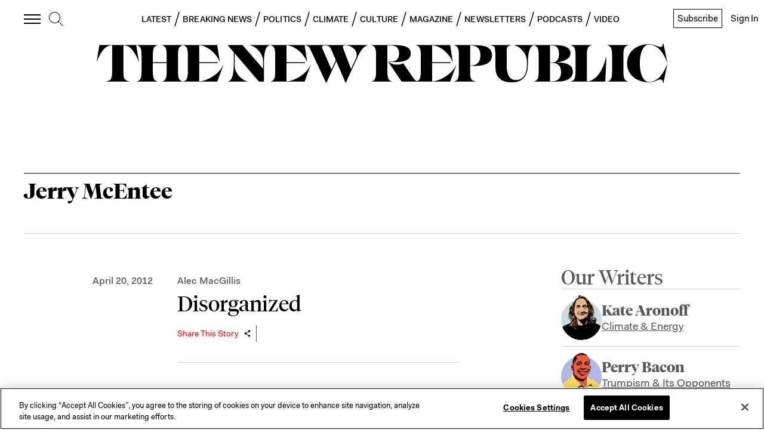

--- FILE ---
content_type: application/javascript
request_url: https://prism.app-us1.com/?a=612910576&u=https%3A%2F%2Fnewrepublic.com%2Ftags%2Fjerry-mcentee
body_size: 124
content:
window.visitorGlobalObject=window.visitorGlobalObject||window.prismGlobalObject;window.visitorGlobalObject.setVisitorId('e7f38c34-e87e-4a30-87a9-28cc536b6ab5', '612910576');window.visitorGlobalObject.setWhitelistedServices('tracking', '612910576');